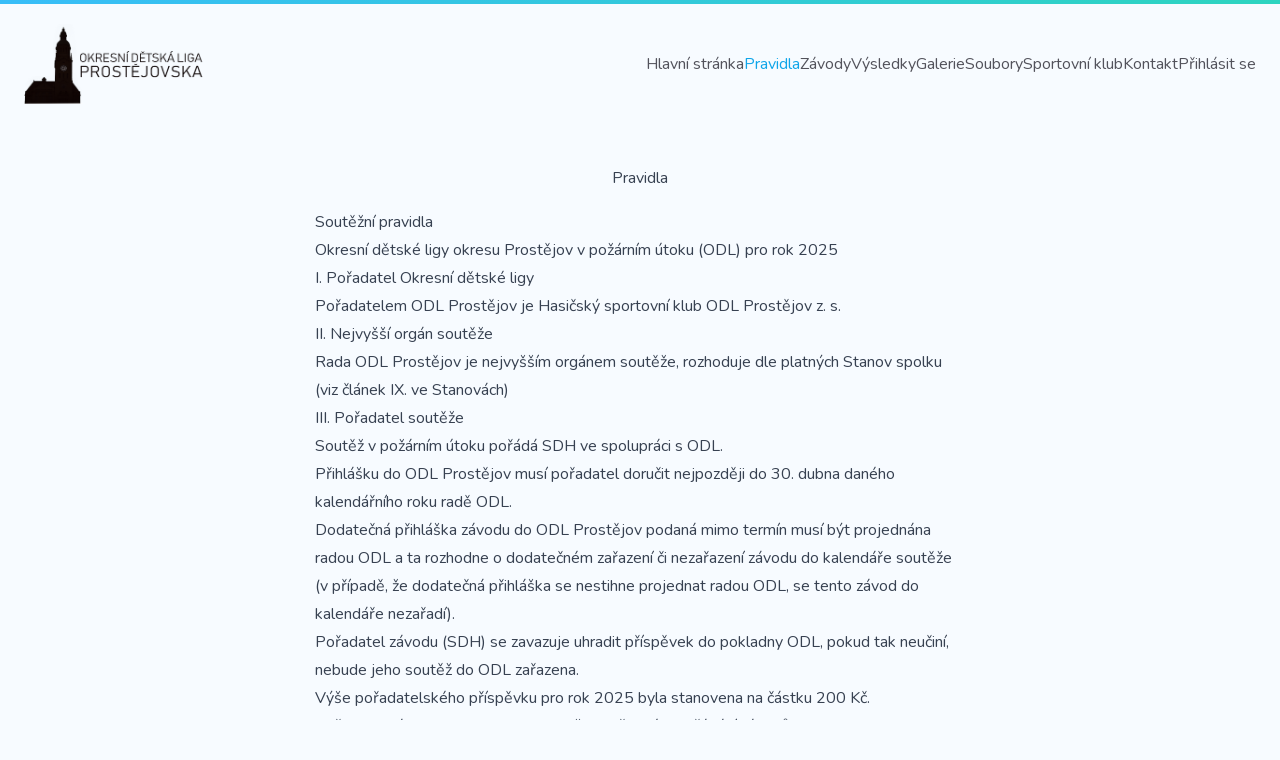

--- FILE ---
content_type: text/html; charset=utf-8
request_url: https://www.odlprostejov.cz/stranky/pravidla
body_size: 12290
content:
<!DOCTYPE html>
<html lang="cs">
    <head>
        <meta charset="UTF-8">
<meta http-equiv="X-UA-Compatible" content="IE=edge">
<meta name="viewport" content="width=device-width, initial-scale=1.0">

<meta name="keywords" content="Požární sport, ODL, hasiči, sport, prostějov, liga">
<meta name="robots" content="index, archive">
<meta name="author" content="ODL Prostějov">
<meta name="app-author" content="Tomáš Petržela <email@thomasparsley.cz>">

<link rel="preconnect" href="https://fonts.googleapis.com">
<link rel="preconnect" href="https://fonts.gstatic.com" crossorigin>
<link href="https://fonts.googleapis.com/css2?family=Nunito:ital,wght@0,400;0,700;1,400;1,700&display=swap"
    rel="stylesheet">

<link rel="stylesheet" type="text/css" href="https://www.odlprostejov.cz/assets/stylev2.min.css">
<script src="https://www.odlprostejov.cz/assets/index.js"></script>

        <meta name="description" content="">

        <title>Pravidla | ODL Prostějov</title>

        <!-- Global site tag (gtag.js) - Google Analytics -->
        <script async src="https://www.googletagmanager.com/gtag/js?id=G-61L1T3JTM6"></script>
        <script>
            window.dataLayer = window.dataLayer || [];
            function gtag() { dataLayer.push(arguments); }
            gtag('js', new Date());

            gtag('config', 'G-61L1T3JTM6');
        </script>
    </head>

    <body hx-boost="true" hx-ext="class-tools">
        <div class="h-1 w-full bg-gradient-to-r from-primary-400 to-teal-400"></div>

        <header class="max-w-7xl mx-auto mt-5 mb-10 px-2 sm:px-4 md:px-6">
    <div class="flex justify-between items-center">
        <div>
            <!-- ODL LARGE LOGO -->
            <a href="/">
                <div class="logo"></div>
            </a>

            <div class="sr-only">
                <span>Okresní Dětská Liga Prostějovska</span>
            </div>
        </div>

        <nav>
            <ul class="hidden lg:flex gap-3 xl:gap-5">
                <li>
                    <a class="cursor-pointer text-center hover:text-primary-400 text-zinc-600" href="/">
                        Hlavní stránka
                    </a>
                </li>
        
                
                <li>
                    <a class="cursor-pointer text-center hover:text-primary-400 text-primary-500" href="/stranky/pravidla">
                        Pravidla
                    </a>
                </li>
                
                <li>
                    <a class="cursor-pointer text-center hover:text-primary-400 text-zinc-600" href="/zavody">
                        Závody
                    </a>
                </li>
                
                <li>
                    <a class="cursor-pointer text-center hover:text-primary-400 text-zinc-600" href="/vysledky">
                        Výsledky
                    </a>
                </li>
                
                <li>
                    <a class="cursor-pointer text-center hover:text-primary-400 text-zinc-600" href="/stranky/galerie">
                        Galerie
                    </a>
                </li>
                
                <li>
                    <a class="cursor-pointer text-center hover:text-primary-400 text-zinc-600" href="/soubory/">
                        Soubory
                    </a>
                </li>
                
                <li>
                    <a class="cursor-pointer text-center hover:text-primary-400 text-zinc-600" href="/stranky/sportovni-klub">
                        Sportovní klub
                    </a>
                </li>
                
                <li>
                    <a class="cursor-pointer text-center hover:text-primary-400 text-zinc-600" href="/stranky/kontakt">
                        Kontakt
                    </a>
                </li>
                

                <li>
                    
                    <a
                        class="cursor-pointer text-center hover:text-primary-400 text-zinc-600"
                        href="/prihlasit-se"
                    >
                        Přihlásit se
                    </a>
                    
                </li>
            </ul>

            <div class="lg:hidden mobile-nav">
                <div id="hamburger-menu-on-off">
                    <div class="one"></div>
                    <div class="two"></div>
                    <div class="three"></div>
                </div>
            </div>
        </nav>
    </div>

    <div class="lg:hidden">
        <div id="mobile-nav__list" class="p-5 mt-3 bg-white shadow rounded-lg hidden">
            <ul class="flex flex-col gap-3">
                <li>
                    <a class="cursor-pointer text-center hover:text-primary-400 text-zinc-600"
                        href="/">
                        Hlavní stránka
                    </a>
                </li>
            
                
                <li>
                    <a class="cursor-pointer text-center hover:text-primary-400 text-primary-500"
                        href="/stranky/pravidla">
                        Pravidla
                    </a>
                </li>
                
                <li>
                    <a class="cursor-pointer text-center hover:text-primary-400 text-zinc-600"
                        href="/zavody">
                        Závody
                    </a>
                </li>
                
                <li>
                    <a class="cursor-pointer text-center hover:text-primary-400 text-zinc-600"
                        href="/vysledky">
                        Výsledky
                    </a>
                </li>
                
                <li>
                    <a class="cursor-pointer text-center hover:text-primary-400 text-zinc-600"
                        href="/stranky/galerie">
                        Galerie
                    </a>
                </li>
                
                <li>
                    <a class="cursor-pointer text-center hover:text-primary-400 text-zinc-600"
                        href="/soubory/">
                        Soubory
                    </a>
                </li>
                
                <li>
                    <a class="cursor-pointer text-center hover:text-primary-400 text-zinc-600"
                        href="/stranky/sportovni-klub">
                        Sportovní klub
                    </a>
                </li>
                
                <li>
                    <a class="cursor-pointer text-center hover:text-primary-400 text-zinc-600"
                        href="/stranky/kontakt">
                        Kontakt
                    </a>
                </li>
                
            
                <li>
                    
                    <a class="cursor-pointer text-center hover:text-primary-400 text-zinc-600"
                        href="/prihlasit-se">
                        Přihlásit se
                    </a>
                    
                </li>
            </ul>
        </div>
    </div>
</header>


        <main class="max-w-3xl mx-auto px-2 sm:px-4 md:px-6">
            

<div class="section">
    <div class="wrapper">
        <article class="prose prose-sky mx-auto">
            <header>
                <h1 class="text-center mb-0">Pravidla</h1>
    
                <div class="flex justify-center gap-1">
                    
                </div>
            </header>
    
            <div class="pt-4">
                <h2 id="soutezni-pravidla">Soutěžní pravidla</h2><p id="c_t__gtO7f">Okresní dětské ligy okresu Prostějov v požárním útoku (ODL) pro rok 2025</p><h3 id="i-poradatel-okresni-detske-ligy">I. Pořadatel Okresní dětské ligy</h3><ol id="IOyW3clcSO"><li>Pořadatelem ODL Prostějov je Hasičský sportovní klub ODL Prostějov z. s.</li></ol><h3 id="ii-nejvyssi-organ-souteze">II. Nejvyšší orgán soutěže</h3><ol id="KyRalX9B7P"><li>Rada ODL Prostějov je nejvyšším orgánem soutěže, rozhoduje dle platných Stanov spolku (viz článek IX. ve Stanovách)</li></ol><h3 id="iii-poradatel-souteze">III. Pořadatel soutěže</h3><ol id="q5Jg-jI_TC"><li>Soutěž v požárním útoku pořádá SDH ve spolupráci s ODL.</li><li>Přihlášku do ODL Prostějov musí pořadatel doručit nejpozději do 30. dubna daného kalendářního roku radě ODL.</li><li>Dodatečná přihláška závodu do ODL Prostějov podaná mimo termín musí být projednána radou ODL a ta rozhodne o dodatečném zařazení či nezařazení závodu do kalendáře soutěže (v případě, že dodatečná přihláška se nestihne projednat radou ODL, se tento závod do kalendáře nezařadí).</li><li>Pořadatel závodu (SDH) se zavazuje uhradit příspěvek do pokladny ODL, pokud tak neučiní, nebude jeho soutěž do ODL zařazena.</li><li>Výše pořadatelského příspěvku pro rok 2025 byla stanovena na částku 200 Kč.</li><li>Pořadatel závodu je povinen zajistit vše potřebné k pořádání závodů a zavazuje se ke spolupráci s delegátem rady ODL.</li><li>Bylo dohodnuto, že sobotní závody budou mít jednotný začátek - tzn. do 9:30 příjezd, 9:45 nástup a 10:00 začátek</li></ol><h3 id="iv-ucast-v-odl">IV. Účast v ODL</h3><ol id="FRf30lXNkK"><li>ODL se mohou zúčastnit všechna hasičská soutěžní družstva řádně přihlášená v jednotlivých kategoriích (mladší a starší žáci, dorostenci) z okresu Prostějov, rada ODL může udělit výjimku pro start družstva z jiného okresu.</li><li>Soutěžní družstvo tvoří 7 (minimálně 5) závodníků a soutěží se na vlastní nebezpečí.</li><li>V jednotlivých závodech ODL nesmí závodník soutěžit za více než jedno družstvo v rámci jedné kategorie (v případě půjčení závodníka podle článku VII., bod 7. za více jak dvě družstva v rámci jedné kategorie). Při porušení tohoto pravidla budou diskvalifikovány všechna družstva, za které závodník nastoupí.</li></ol><h3 id="v-soutezni-pravidla">V. Soutěžní pravidla</h3><ol id="ZNNBLmxayR"><li>Jednotlivé soutěže ODL probíhají dle platných pravidel hry Plamen pro požární útok.</li><li>Soutěžní disciplína – požární útok v kategorii mladších a starších žáků a dorostu.</li><li>Technické podmínky:</li><li>Stroj – hasičská stříkačka schválená k provozu v ČR vycházející ze schváleného typu PS 8, PS 12 nebo Tohatsu bez zjevných úprav, sportovní výfuk povolen, ale musí procházet vývěvou</li><li>Výzbroj – 4 hadice typu C (minimální průměr 42 mm – šířka 65 mm, délka 10 m ± 0,5 m), 2 hadice typu B (minimální průměr 65 mm – šířka 100 mm, délka 10 m ± 0,5 m), 1 třícestný rozdělovač s funkčními uzávěry, 2 proudnice (výstřiková hubice průměr 12,5 mm ± 0,1 mm, max. délka 45 cm včetně půlspojky), dvě savice o průměru 110 mm x 1,6 m ± 5 cm včetně šroubení (s klasickým savicovým šroubením), 1 sací koš (výplet ok max. 10 x 10 mm) s funkční zpětnou klapkou, 4 hákové klíče bez úprav (nebudou prohnuté)</li><li>Všechny hadicové koncovky včetně koncovek rozdělovače a koncovky na motorové stříkačce mohou být osázeny pojistkami proti rozpojení.</li><li>Další družstvo v&nbsp;pořadí se na základně může začít chystat hned po odpojení B hadice předchozího družstva z&nbsp;přetlakového ventilu - časový limit pro přípravu základny byl stanoven na 4 minuty od položení stroje na základnu.</li><li>Do doby splnění pokusu musí být celé přívodní vedení (napojení na motorovou stříkačku, spoj savic a sací koš) sešroubováno.</li><li>Koš musí být našroubován před ponořením do vody i po vytažení ven. Pokus je platný i tehdy, pokud koš spadne do kádě a po vytažení bude našroubován nad hladinou, jestliže se savice nedotkla hladiny vody savicovým šroubením.</li><li>Hadicové půlspojky na základně musí být položeny tak, aby mezi ozuby prošel papír.</li><li>Pokud rozhodčí "odmává" nachystanou základnu, už není možné se vracet a spravit materiál. Zasáhnout může vedoucí pouze v případě, kdy je ohrožena mašina (např. pád savice na plyn). Ale např. spadená savice se jen položí na zem, nebude se vracet na původní místo.</li><li>Jestliže je nějaká závada na časomíře nebo startovací pistoli apod. a je tak nutné vypnout mašinu (tzn. bude prodleva před startem), tak před opakovaným startem je možné zkontrolovat základnu a případně upravit materiál.&nbsp;</li><li><mark class="cdx-marker">Ulité starty - bude se pískat / střílet pouze v případě, že závodník překročí startovní čáru před výstřelem (když se pohne jen za čárou, ulitý start to není). U kategorie dorostenců platí stejná pravidla jako u dospělých, tedy po POZOR žádný pohyb,</mark></li><li><mark class="cdx-marker">Pokus je hodnocen jako neplatný v případě, že závodník překročí čáru nástřiku nebo se jí dotýká – čára je nedotknutelná.</mark></li><li><mark>Pokud se v&nbsp;průběhu útoku roztrhne hadice nebo se hadice svleče z koncovky, je možné pokus opakovat (pouze v&nbsp;případě, kdy k&nbsp;roztrhnutí / svlečení dojde před sražením terčů), pokus se opakuje také v případě, kdy dojde k technické závadě na přetlakovém ventilu&nbsp;</mark></li><li>V případě, že nebude možné dopouštět vodu do kádě, tak je pokus neplatný, pokud terče nebudou sraženy do vyčerpání obsahu kádě.</li><li>Přetlakový ventil je povinný dle pravidel – jednotný přetlakový ventil, který dodá na každý závod zástupce rady ODL (v případě poruchy je nachystaný úplně stejně seřízený přetlakový ventil Krasic a Bousína)</li><li>Výstroj soutěžících – dresy pro soutěžní družstva, pokud možno jednotná (pracovní nebo sportovní; dres v kalhotách;&nbsp;mladší a starší žáci dres s dlouhým rukávem, dorost může mít rukávy krátké),&nbsp;<mark class="cdx-marker">tretry povoleny pro všechny kategorie (max. délka hřebů 6 mm</mark>) a řádně upevněná ochranná přilba. V případě, že během soutěžního pokusu dojde ke spadnutí přilby, závodník může v provedení disciplíny pokračovat až po jejím nasazení.</li><li>Pomáhání při přípravě na základně: v kategorii mladších žáků můžou při přípravě pomáhat 2 lidé, u starších žáků pouze 1 člověk a <mark class="cdx-marker">u dorostenců nikdo! vše si chystají sami, pomoci jim někdo může pouze se strojem&nbsp;</mark></li></ol><h3 id="vi-povinnosti-poradatele-souteze">VI. Povinnosti pořadatele soutěže</h3><ol id="opwwGon0wY"><li>Zajistí poháry nebo medaile pro první tři družstva ve všech kategoriích.</li><li>Kategorie dorostu závodí na stejné trati jako starší žáci. Pořadatel je povinen umožnit start týmům v této kategorii.&nbsp;</li><li>Pořadatel zajistí alespoň 3 rozhodčí (hlavní rozhodčí musí složené zkoušky pro rozhodčí), rozhodčí u terčů by měli rozumět pravidlům a vědět, kdy má být neplatný pokus a kdy ne.</li><li><mark>Zajistí alespoň dva lidi na pomoc s&nbsp;lepením náramků při registraci družstev</mark></li><li><mark>Pořadatel zajistí přípravnou základnu, kde se bude chystat družstvo, co má jít následně na závodní základnu a kde proběhne označení závodníků křížkem na náramek.</mark></li><li><mark>Zajistí alespoň jednoho dospělého člověka, který bude křížkovat náramky závodníků na přípravné základně a která bude vědět, kolik má být na jednom náramku správně křížků. Také by měla vědět něco o pravidlech ODL</mark></li><li><mark>Zajistí člověka, který bude všem družstvům nasazovat přetlakový ventil na stroj.</mark></li><li>Pořadatel soutěže zajistí pořádek a pořadatelskou činnost v soutěžním areálu.</li><li>Připraví výsledkovou listinu soutěže pro uveřejňování dosažených výkonů.</li><li>Pokusí se zajistit fotografa.</li><li>Nádrž na vodu musí vyhovovat potřebám hasičského sportu, nesmí být opatřena madly a musí mít zaobleny nebo zkoseny hrany.</li><li>Soutěžní dráha má povrch travnatý, umělý, popř. zpevněný. <mark class="cdx-marker">Na dráze musí být umístěny značky (po každých 8,75 metrech - měří se od středu základny), viditelná nástřikový čára</mark></li><li><mark class="cdx-marker">Pořadatel zajistí startování výstřelem</mark></li><li>Pořadatel soutěže zajistí pro měření požárního útoku elektronickou časomíru, která bude měřit na dvě desetinná místa. Terče mohou být sklopné nebo nástřikové. Časomíra musí měřit výsledné časy obou terčů, po domluvě s delegátem soutěže může být použita časomíra, která změří pouze koncový čas. V případě, že dojde k poruše a není k dispozici náhradní časomíra, může pořadatel přistoupit k ručnímu měření času, v takovém případě se ale výsledky závodu do ODL nezapočítávají.</li><li><mark class="cdx-marker">Pořadatel soutěže umístí také časomíru, která bude odpočítávat čas na chystání základny a to na viditelné místo (časomíra je zakoupená z rozpočtu ODL a bude se tedy vždy pořádajícímu SDH propůjčovat, tzn. stejný princip jako přetlakový ventil).</mark></li><li>Bude-li ze strany ODL Prostějov nasmlouván partner (sponzor), musí pořadatel soutěže převzít smluvní povinnosti, např. umístění reklam apod. Všechny reklamy budou pevně a viditelně vyvěšeny u soutěžní trati a zároveň uveřejní minimálně 3x jejich jména v rozhlase během soutěže.</li><li>Zajistit zdravotnickou službu pro případ úrazu, která bude řádně označena a představena na zahajovacím nástupu.</li><li>Případnou změnu termínu či hodinu konání soutěže pořadatel oznámí nejpozději 10 dnů před konáním soutěže soutěžícím družstvům v ODL Prostějov a radě ODL. Nový termín nesmí kolidovat s jiným závodem zařazeným do ODL.</li><li>Pokud dojde ke zrušení závodů těsně před jejich konáním, tak náhradní termín si určuje pořadatel. Jestliže by nový termín ale nevyhovoval více SDH, závod se nebude řadit do ODL.</li><li>Při dosažení stejného času přísluší družstvům nejvyšší možný počet bodů za dosažené umístění. Rozdělení odměny, případně pohárů se určí dle rychleji sraženého prvního terče.</li><li>Startovné se skládá ze dvou položek. První část je určena pro ODL a je stanovena na<mark class="cdx-marker"> 100 Kč </mark>za každé přihlášené družstvo do závodu. Druhou položku poplatku si samo stanovuje pořádající SDH. Příspěvek do pokladny ODL (100 Kč za každé přihlášené družstvo do závodu) pořadatel odevzdá zástupci rady ODL. Domácí týmy jsou osvobozeny od startovného.</li><li>Vyhlášení výsledků a předání ocenění musí proběhnout nejpozději do 30 minut po ukončení pokusu posledního soutěžního družstva.</li><li>Kontrola délky hadic proběhne namátkově a ihned po dokončení útoku, na dodatečné protesty nebude brán zřetel. Kontrolní měření hadic se provádí i s koncovkami!</li><li>Pořadatel bude dodržovat a respektovat pravidla ODL Prostějov. V případě porušení povinností může být daný závod rozhodnutím rady ODL vyškrtnout ze startovní listiny ODL Prostějov pro další roky.</li><li>Pořadatel při zahájení závodu je povinen oznámit, zda daný závod bude jednokolový či dvoukolový.</li></ol><h3 id="vii-povinnosti-soutezniho-druzstva">VII. Povinnosti soutěžního družstva</h3><ol id="LaaDyyvN0j"><li><mark class="cdx-marker">Každé družstvo, které soutěží na závodě zařazeném do ODL Prostějov, má povinnost předložit ke kontrole platné průkazky s&nbsp;fotografií všech závodníků, nebo doklad potvrzující věk závodníka, a zároveň všichni členové družstva předstoupí ke kontrole. </mark>Každý závodník z družstva, které chce být zařazeno do ODL Prostějov, po kontrole obdrží na zápěstí nalepovací náramek, který bude muset mít řádně připevněn na ruce po dobu celého závodu. V případě pochybení ze strany družstva nebude tento výsledek započítán do celkového hodnocení ODL a startovné se za tento závod nevrací.</li><li>V případě, že některé družstvo nerespektuje nebo nesplňuje podmínky pro účast v ODL, nebude v daném závodě do ligy zařazeno (pořadatel tuto skutečnost viditelně označí na výsledkové tabuli). Tato skutečnost se netýká zařazení daného družstva do výsledků závodu, ale pouze za svoje umístění nedostane body do ODL.</li><li>Zahajovacího nástupu se musejí účastnit alespoň tři členové družstva a musí být zaplacen startovní poplatek. V případě zásahu třetí moci, kdy se družstvo nestihne dostavit na nástup, musí mít zaplacen alespoň poplatek za startovné.</li><li>Závěrečného nástupu se zúčastní minimálně tři členové družstva řádně ustrojeni (dres, týmová trička apod.)</li><li>Věk členů družstva:</li><li><mark>Mladší žáci dle pravidel Hry Plamen (ročník 2014 a mladší)&nbsp;s výjimkou jednoho závodníka, který k datu 1. září nedovrší věku 12 let&nbsp;(tento jeden závodník může absolvovat celý ročník soutěže).</mark></li><li><mark>Starší žáci dle pravidel Hry Plamen (ročník 2010 a mladší)&nbsp;s výjimkou jednoho závodníka, který k datu 1. září nedovrší věku 16 let&nbsp;(tento jeden závodník může absolvovat celý ročník soutěže).</mark></li><li><mark>Dorost (ročník 2007 a mladší)&nbsp;s výjimkou jednoho závodníka, který k datu 1. září nedovrší věku 19 let&nbsp;(tento jeden závodník může absolvovat celý ročník soutěže).</mark></li><li>Do kategorie dorostu se může přihlásit družstvo, které má alespoň tři závodníky, kteří věkově do této kategorie patří. Zbytek můžou doplnit staršími žáky.</li><li>Na soutěžích v rámci ODL Prostějov bude povoleno tzv.&nbsp;půjčování závodníka v rámci jedné kategorie&nbsp;z jiného soutěžního družstva, které se účastní stejného závodu. Zapůjčení závodníka musí být nahlášeno dopředu a to jmenovitě. Soutěžní družstvo si tak může zapůjčit max. 1 závodníka, ať už je z vlastního SDH nebo cizího (závodník půjčený do starších z kategorie mladších žáků a dorostu z kategorie starších žáků se do této kvóty nezapočítává). Při nesplnění této podmínky nebudou z tohoto závodu danému družstvu započítány body do ODL Prostějov. Každý soutěžící smí startovat max. dvakrát (v rámci jedné kategorie) v jednom závodě (v případě, že bude závod dvoukolový, tak max. dvakrát v jednom kole).</li><li>Pro sezónu 2025&nbsp;<mark>je povolena výjimka, kdy je možné na&nbsp;DVA&nbsp;závody zapůjčit dva závodníky.</mark>&nbsp;Tato záležitost bude oznámena při kontrole družstev.</li></ol><h3 id="viii-rezervacni-system">VIII. Rezervační systém</h3><ol id="5AYhY18NDk"><li><mark>Pro rok 2025 bude na stránkách <a href="http://www.odlprostejov.cz">www.odlprostejov.cz</a> spuštěný rezervační systém pro pořadí na jednotlivé závody</mark></li><li><mark>Rezervace bude otevřena vždy v&nbsp;pondělí v&nbsp;19:00 pro závod konaný tentýž týden</mark></li><li><mark>Pořádající SDH daného závodu bude mít možnost si pořadí pro svá družstva zarezervovat přednostně</mark></li><li><mark>Na základě rezervačního systému sestaví pořádající SDH startovní listinu, a tedy i pořadí pro daný závod. Družstvo, které se zaregistruje až na místě, bude automaticky zařazeno na konec startovní listiny v&nbsp;příslušné kategorii.</mark></li><li><mark>Prohazování startovního pořadí je povoleno pouze v&nbsp;rámci dané kategorie a vždy takzvaně kus za kus. Zástupci obou družstev musí s&nbsp;prohozením pořadí souhlasit.</mark></li></ol><h4 id="pravidla-rezervace">Pravidla rezervace</h4><ul id="Lvl1V2KzQy"><li>na jednu e-mailovou adresu lze v jedné kategorii rezervovat maximálně pět startovních pořadí</li><li>rezervovat startovní pořadí můžete pouze pokud Vaše obec / Váš tým má sídlo v okresu Prostějov nebo okres sousedí s okresem Prostějov (v případě, že nesplňujete tuto podmínku zúčastnit závodu se můžete, ale nebude Vám umožněno rezervovat si startovní pořadí)<br></li><li>rezervace startovního pořadí Vám nezaručuje účast v ODL Prostějov (pouze účast na daném závodě)<br></li><li>zkontrolujte si ve formuláři, zda jste vyplnili správně e-mailovou adresu, po zarezervování startovního místa Vám bude zaslán potvrzovací e-mail s odkazem na zrušení rezervace<br></li><li>rezervace startovního pořadí Vás NEZAVAZUJE k povinnosti účasti na závodě<br></li><li>zúčastnit se závodu lze i bez rezervace startovního pořadí<br></li><li>rezervace bude ukončena 24 hodin před začátkem soutěže<br></li></ul><h3 id="ix-statut-delegata-souteze">IX. Statut delegáta soutěže</h3><ol id="IakPe4E90B"><li>Rada ODL Prostějov pro každou soutěž jmenuje delegáta soutěže, přičemž delegát nesmí být členem domácího SDH.</li><li>Delegát odpovídá za regulérní průběh soutěže a společně s hlavním rozhodčím může přeměřit trať, zkontrolovat značky na tratí, nástřikovou čáru a terče a podmínky pro pořádání závodu ODL. Nebudou-li případné závady odstraněny, může rozhodnout o nezapočítání závodu do seriálu soutěží ODL.</li><li>Dále schvaluje výsledky soutěže a dohlíží na nestranné hodnocení závodu.</li><li>Povinnosti delegáta: Být přítomen na poradě vedoucích a případně zodpovídat dotazy ohledně ODL. Zaznamenat konečné časy jednotlivých družstev (např. fotografie výsledkové tabule). Řešit problémy, spolurozhodovat protesty s pořádajícím SDH týkající se ODL</li></ol><h4 id="delegati-na-jednotlive-zavody-v-roce-2024">Delegáti na jednotlivé závody v roce 2024</h4><table id="ObUUnZMy5i"><tbody><tr><td>Datum</td><td>Závod</td><td>Jméno delegáta</td><td>SDH Delegát</td></tr><tr><td>24. května</td><td>Hrochov</td><td>Zdenek Pokorný</td><td>Krasice</td></tr><tr><td>31. května</td><td>Plumlov</td><td>Jan Růžička</td><td>Mostkovice</td></tr><tr><td>7. června</td><td>Doloplazy</td><td>Luděk Vychodil</td><td>Kobeřice</td></tr><tr><td>14. června</td><td>Soběsuky</td><td>Jarda Minx</td><td>Bousín</td></tr><tr><td>21. června</td><td>Kobeřice</td><td>René Běhal</td><td>Doloplazy</td></tr><tr><td>28. června</td><td>Otinoves</td><td>Roman Ressler</td><td>Krasice</td></tr><tr><td>29. srpna</td><td>Vícov (noční)</td><td>Zdenek Pokorný</td><td>Krasice</td></tr><tr><td>6. září</td><td>Bousín</td><td>Jenda Vysloužil</td><td>Soběsuky</td></tr><tr><td>7. záři</td><td>Bílovice</td><td>Tereza Lišková</td><td>Hrochov</td></tr><tr><td>13. září</td><td>Rozstání</td><td>Tomáš Sychra</td><td>Otinoves</td></tr><tr><td>20. září</td><td>Krasice</td><td>Josef Zedníček</td><td>Domamyslice</td></tr></tbody></table><h3 id="x-protesty">X. Protesty</h3><ol id="-94vAwWxcO"><li>Případné protesty podává výhradně vedoucí družstva ihned po skončení svého soutěžního pokusu (na protesty po ukončení soutěže nebude brán zřetel). O veškerých protestech se pořídí zápis.</li><li>Při podání protestu určila pro tento ročník rada ODL Prostějov výši kauce 200 Kč. Pokud protest nebude vyřešen ku prospěchu protestujícího družstva, celá částka připadne do pokladny ODL Prostějov.</li><li>K řešení protestu musí být přizváni: vedoucí daného družstva, rozhodčí, delegát a protestující, který předloží důkazy.</li><li>Delegát spolu s hlavním rozhodčím tvoří komisi, která v dané věci rozhodne. Její rozhodnutí musí být do ukončení závodu zveřejněno a je konečné.</li></ol><h3 id="xi-hodnoceni-odl-prostejov">XI. Hodnocení ODL Prostějov</h3><ul id="4Ti_27iaBW"><li>Soutěžní družstva budou hodnocena bodově dle dosaženého pořadí. Body do ODL se přidělují dle následujícího rozpisu ve všech kategoriích.</li></ul><table id="LatpLE2QuA"><tbody><tr><td>Místo</td><td>Body</td><td>.</td><td>.</td></tr><tr><td>1.</td><td>15</td><td></td><td></td></tr><tr><td>2.</td><td>12</td><td></td><td></td></tr><tr><td>3.</td><td>10</td><td></td><td></td></tr><tr><td>4.</td><td>8</td><td></td><td></td></tr><tr><td>5.</td><td>7</td><td></td><td></td></tr><tr><td>6.</td><td>6</td><td></td><td></td></tr><tr><td>7.</td><td>5</td><td></td><td></td></tr><tr><td>8.</td><td>4</td><td></td><td></td></tr><tr><td>9.</td><td>3</td><td></td><td></td></tr><tr><td>10.</td><td>2</td><td></td><td></td></tr><tr><td>11. místo a dál</td><td>1</td><td></td><td></td></tr></tbody></table><p id="HZK_rnJYqD"><mark>Při neplatném pokusu se družstvu žádné body neudělují!</mark></p><ul id="TgGyakCS6X"><li>Při shodném výsledném čase obdrží družstva do celkového pořadí stejný počet bodů (rychlejší terč rozhoduje pouze o umístění v konkrétním závodě).</li><li>Pro celkové hodnocení v ODL je rozhodující součet bodů z jednotlivých závodů za celý ročník soutěže.</li><li>Vítězí družstvo s nejvyšším dosaženým počtem bodů. Při shodném počtu bodů rozhoduje větší počet lepších umístění v jednotlivých závodech.</li><li>Závěrečné vyhodnocení ODL Prostějov proběhne na slavnostním ukončení aktuálního ročníku.&nbsp;</li><li>Průběžné výsledky budou po jednotlivých závodech vedeny na internetových stránkách ODL Prostějov.</li></ul><h3 id="xii-odmeny">XII. Odměny</h3><ol id="4sPFF6WKNe"><li>Odměnou za umístění v ODL bude putovní pohár, pohár pro SDH, medaile a případně věcné ceny. Hodnotu odměn a seznam věcných cen za umístění určuje rada ODL na základě zajištěných financí.</li><li>Pokud stejné družstvo vyhraje svou kategorii tři roky po sobě, putovní pohár zůstává v daném SDH.</li><li>Medaile na závěrečném vyhlášení obdrží všechna družstva, která se zúčastní alespoň poloviny (pro rok 2025 alespoň 6) uskutečněných závodů zařazených do ODL.</li><li>Finanční prostředky získané v rámci ODL Prostějov budou výhradně použity na financování ODL a v maximální možné míře pro nákup odměn pro závodníky.</li></ol>
            </div>
        </article>
    </div>
</div>


        </main>

        <footer class="my-10 flex flex-col md:flex-row gap-10 max-w-7xl mx-auto px-2 sm:px-4 md:px-6">
    <section class="my-5 flex flex-wrap items-center justify-center gap-5">
        <h2 class="sr-only">Sponzoři</h2>

        <article title="Statutární město Prostějov">
            <h3 class="sr-only">Statutární město Prostějov</h3>

            <a href="https://www.prostejov.eu/" target="_blank" rel="noopener noreferrer" aria-label="Statutární město Prostějov">
                <div id="mesto-prostejov"
                    class="sponsor"
                    style="
                        background-image: url('/assets/mesto_pv.png?p=s');
                        background-image: url('/assets/mesto_pv.png?p=s&t=webp');
                    "></div>
            </a>
        </article>

        <article title="Olomoucký kraj">
            <h3 class="sr-only">Olomoucký kraj</h3>

            <a href="https://www.olkraj.cz/" target="_blank" rel="noopener noreferrer" aria-label="Olomoucký kraj">
                <div id="ol-kraj"
                    class="sponsor"
                    style="
                        background-image: url('/assets/ol_kraj.png?p=s');
                        background-image: url('/assets/ol_kraj.png?p=s&t=webp');
                    "></div>
            </a>
        </article>

        <article title="Dřevo výroba 2MAX">
            <h3 class="sr-only">Dřevo výroba 2MAX</h3>

            <a href="https://www.2max.cz/drevovyroba/" target="_blank" rel="noopener noreferrer" aria-label="Dřevo výroba 2MAX">
                <div class="sponsor" id="max2" style="
            background-image: url('/assets/2maxwood.png?p=s');
            background-image: url('/assets/2maxwood.png?p=s&t=webp');
          "></div>
            </a>
        </article>

        <article title="Sezako">
            <h3 class="sr-only">Sezako</h3>

            <a href="http://www.sezako.cz/" target="_blank" rel="noopener noreferrer" aria-label="Sezako">
                <div class="sponsor" id="sezako" style="
            background-image: url('/assets/sezako.png?p=s');
            background-image: url('/assets/sezako.png?p=s&t=webp');
          "></div>
            </a>
        </article>

        <article title="Emas">
            <h3 class="sr-only">Emas</h3>

            <a href="https://www.emas.cz/" target="_blank" rel="noopener noreferrer" aria-label="Emas">
                <div class="sponsor" id="emas" style="
            background-image: url('/assets/emas.png?p=s');
            background-image: url('/assets/emas.png?p=s&t=webp');
          "></div>
            </a>
        </article>
    </section>

    <section class="md:max-w-xs p-8 text-white bg-primary-900 shadow-xl rounded-2xl">

        <ul class="grid gap-5">
            <li>
                <a href="https://www.facebook.com/odl.prostejov"
                    class="grid"
                    target="_blank"
                    rel="noopener noreferrer"
                >
                    <span class="text-sm font-bold">Facebook</span>
                    <span class="text-sky-300">@odl.prostejov</span>
                </a>
            </li>

            <li>
                <a href="https://www.instagram.com/odlprostejov/"
                    class="grid"
                    target="_blank"
                    rel="noopener noreferrer"
                >
                    <span class="text-sm font-bold">Instagram</span>
                    <span class="text-sky-300">@odlprostejov</span>
                </a>
            </li>
        </ul>

        <span class="mt-8 block text-sm">
            <a href="/" class="text-sky-300">Okresní dětská liga Prostějovska</a>
            &copy; 2018 - 2026, všechna práva vyhrazena
        </span>

        <div class="mt-8 text-sm">
            <span class="block ">
                Vytvořil
                <a href="http://tomaspetrzela.cz/" target="_blank" rel="noopener noreferrer">Tomáš Petržela</a>
            </span>
        </div>
    </section>
</footer>

        
        <div class="h-1 w-full bg-gradient-to-r from-primary-400 to-teal-400"></div>
    </body>
</html>